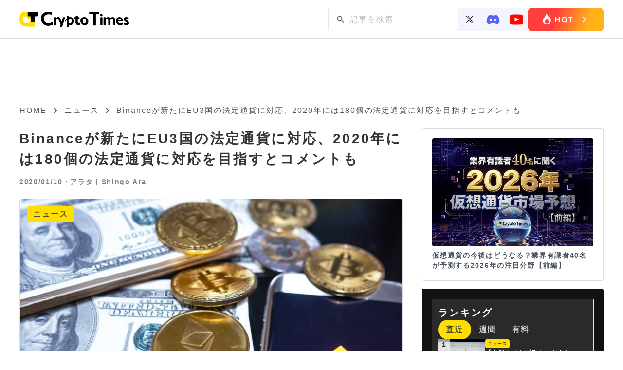

--- FILE ---
content_type: text/html; charset=utf-8
request_url: https://www.google.com/recaptcha/api2/aframe
body_size: 269
content:
<!DOCTYPE HTML><html><head><meta http-equiv="content-type" content="text/html; charset=UTF-8"></head><body><script nonce="5Xsk1Pz-mA-GNLGX0PJWDg">/** Anti-fraud and anti-abuse applications only. See google.com/recaptcha */ try{var clients={'sodar':'https://pagead2.googlesyndication.com/pagead/sodar?'};window.addEventListener("message",function(a){try{if(a.source===window.parent){var b=JSON.parse(a.data);var c=clients[b['id']];if(c){var d=document.createElement('img');d.src=c+b['params']+'&rc='+(localStorage.getItem("rc::a")?sessionStorage.getItem("rc::b"):"");window.document.body.appendChild(d);sessionStorage.setItem("rc::e",parseInt(sessionStorage.getItem("rc::e")||0)+1);localStorage.setItem("rc::h",'1768915343047');}}}catch(b){}});window.parent.postMessage("_grecaptcha_ready", "*");}catch(b){}</script></body></html>